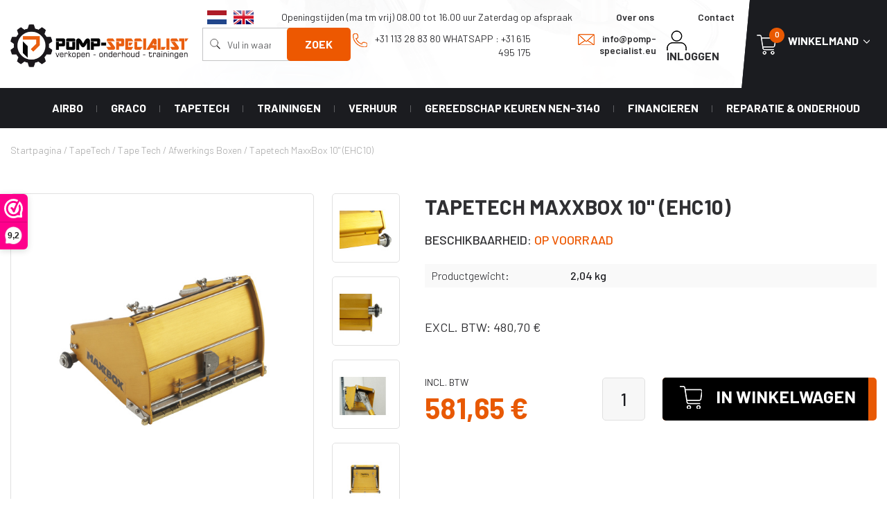

--- FILE ---
content_type: text/html; charset=utf-8
request_url: https://www.pomp-specialist.eu/artikel/tapetech-maxxbox-10-ehc10.html
body_size: 11089
content:
<!-- Global site tag (gtag.js) - Google Analytics -->
<script async src="https://www.googletagmanager.com/gtag/js?id=G-TNXBE6FMTY"></script>
<script>
  window.dataLayer = window.dataLayer || [];
  function gtag(){dataLayer.push(arguments);}
  gtag('js', new Date());

  gtag('config', 'G-TNXBE6FMTY');
</script><!DOCTYPE html>
<html lang="pl">
    <head>   
        <meta charset="UTF-8" />
        <title>Tapetech MaxxBox 10</title>
        <META NAME="robots" CONTENT="index, follow">
        <meta name="description" content="10&quot; Power Assist&reg; MAXXBOX&reg;

PAHC10

Introductie van de nieuwe Power Assist&reg; MAXXBOX&reg; afwerkingsboxen van TapeTech&reg;. Nu kunt u de" />
        <meta name="keywords" content="EHC10" />
        <meta name="author" content="TiO interactive :: e-business solutions - www.tiointeractive.pl"/>
        <meta name="viewport" content="width=device-width,initial-scale=1">
        <meta name="google-site-verification" content="" />
        <meta property="og:title" content="Tapetech MaxxBox 10">
        <meta property="og:type" content="website">
        <meta property="og:url" content="https://www.pomp-specialist.eu/artikel/tapetech-maxxbox-10-ehc10.html">
                    <meta property="og:image" content="https://www.pomp-specialist.eu/foto/produkt_widok/10/0001773.jpeg">
            <meta name="twitter:image:src" content="https://www.pomp-specialist.eu/foto/produkt_widok/10/0001773.jpeg">
                <meta property="og:image:alt" content="Tapetech MaxxBox 10" (EHC10)">        <meta property="og:description" content="10&quot; Power Assist&reg; MAXXBOX&reg;

PAHC10

Introductie van de nieuwe Power Assist&reg; MAXXBOX&reg; afwerkingsboxen van TapeTech&reg;. Nu kunt u de">
        <meta property="og:site_name" content="POMP-SPECIALIST verkopen - onderhound - trainingen">
        <meta name="twitter:title" content="Tapetech MaxxBox 10">
        <meta name="twitter:description" content="10&quot; Power Assist&reg; MAXXBOX&reg;

PAHC10

Introductie van de nieuwe Power Assist&reg; MAXXBOX&reg; afwerkingsboxen van TapeTech&reg;. Nu kunt u de">
        <meta property="business:contact_data:street_address" content="Smithweg 1-33" /> 
        <meta property="business:contact_data:locality" content="HC Goes" /> 
        <meta property="business:contact_data:postal_code" content="4462" /> 
        <meta property="business:contact_data:country_name" content="Netherlands" /> 
        <meta property="place:location:latitude" content="51.48523834335948, 3.8839900256890156" /> 
        <meta property="place:location:longitude" content="3.8839900256890156" /> 
        <meta property="fb:app_id" content="" /> 
        <meta name="DC.Title" content="Tapetech MaxxBox 10">
        <meta name="DC.Type" content="website">
        <meta name="DC.Format" content="text/html">
        <meta name="DC.Description" content="10&quot; Power Assist&reg; MAXXBOX&reg;

PAHC10

Introductie van de nieuwe Power Assist&reg; MAXXBOX&reg; afwerkingsboxen van TapeTech&reg;. Nu kunt u de">
        <meta name="DC.Language" content="pl">
        <meta name="geo.placename" content="HC Goes, Netherlands">
        <meta name="geo.position" content="51.48523834335948;3.8839900256890156">
        <meta name="ICBM" content="51.48523834335948, 3.8839900256890156">
		<meta name="google-site-verification" content="Nlx6gBgjQgLuT0Zco-J8h4WsvMVpfxZ-f2GTZd_UCuU" />
        <base href="https://www.pomp-specialist.eu/szablony/tio_shop/" />
        <link rel="shortcut icon" href="gfx/favicon_specialist.ico" />
        <link rel="apple-touch-icon" href="gfx/apple-touch-icon.png">		
        <link rel="stylesheet" href="/css_all?pliki=/css/style.min&v=5.1" type="text/css" property="stylesheet">
        <script src="js/jquery-2.2.4.min.js"></script>   
        <link rel="preconnect" href="https://fonts.gstatic.com">
        <link href="https://fonts.googleapis.com/css2?family=Barlow:ital,wght@0,300;0,400;0,500;0,600;0,700;1,300;1,400;1,500;1,600;1,700;1,900&display=swap" rel="stylesheet">
        <!--[if IE]>
        <script src="http://html5shiv.googlecode.com/svn/trunk/html5.js"></script>
        <![endif]-->
        
            <script>dataLayer = [{
                                "ecomm_pagetype":"product",
                                "title":"Tapetech MaxxBox 10",
                                "ecomm_prodid":262,
                                "fb_prodid":"262",
                                "produkt_name":"Tapetech MaxxBox 10" (EHC10)",
                                "idCTM":0,
                                "link":"https://www.pomp-specialist.eu/artikel/tapetech-maxxbox-10-ehc10.html",
                                                "price":581.65,
                                "availability":"Out of stock",
                                "brand":"",
                                "image_link":"http://www.pomp-specialist.eu/foto/produkt_big/10/0001773.jpeg",
                                "nameCategory":"Afwerkings Boxen",
                                "new_code":0,
                                "sale_code":0,
                                "promo_code":0,
                                "tree_category":"TapeTech|Tape Tech|Afwerkings Boxen|Tapetech MaxxBox 10" (EHC10)"
                    }]</script>
					
			<!-- Google Tag Manager -->
			<script>(function(w,d,s,l,i){w[l]=w[l]||[];w[l].push({'gtm.start':
			new Date().getTime(),event:'gtm.js'});var f=d.getElementsByTagName(s)[0],
			j=d.createElement(s),dl=l!='dataLayer'?'&l='+l:'';j.async=true;j.src=
			'https://www.googletagmanager.com/gtm.js?id='+i+dl;f.parentNode.insertBefore(j,f);
			})(window,document,'script','dataLayer','GTM-WNVT3CX');</script>
			<!-- End Google Tag Manager -->
			<!-- Google tag (gtag.js) --> 
			<script async src="https://www.googletagmanager.com/gtag/js?id=G-ME5N7QRYYZ"></script> <script> window.dataLayer = window.dataLayer || []; function gtag(){dataLayer.push(arguments);} gtag('js', new Date()); gtag('config', 'G-ME5N7QRYYZ'); </script>
			
			    </head>             
    <body>
		<!-- Google Tag Manager (noscript) -->
		<noscript><iframe src="https://www.googletagmanager.com/ns.html?id=GTM-WNVT3CX"
		height="0" width="0" style="display:none;visibility:hidden"></iframe></noscript>
		<!-- End Google Tag Manager (noscript) -->
		         
		<header >  
			<div class="mcontainer">
				<div class="top">
                    
                    <div class="m_gora">
                                                   <div class="wersje-jezykowe-2">
                                																			<div>
											<a href="http://www.pomp-specialist.eu" title="NL">
												<img src="gfx/lang/l_pl.png" alt="NL" />
											</a>
										</div>
									                                																			<div>
											<a href="http://www.pomp-specialist.eu/en" title="EN">
												<img src="gfx/lang/l_en.png" alt="EN" />
											</a>
										</div>
									                                									                                                            </div>
                                               <ul>
                        <li> Openingstijden  (ma tm vrij) 08.00 tot 16.00 uur   Zaterdag op afspraak</li> 
                                                   <li><a  href="/over-ons.html" title="Over ons" class="trans400">Over ons</a></li>
                                                   <li><a  href="/contact.html" title="Contact" class="trans400">Contact</a></li>
                                                                       </ul> 
                    </div>
                    
					<div class="logo">
						<a href="/" title="">
															<img src="gfx/logo_pomp.png" alt="" />
													</a>
						<h1></h1>
						<button type="button" class="navbar-toggle">
							<span class="icon-bar"></span>
							<span class="icon-bar"></span>
							<span class="icon-bar"></span>
						</button> 
					</div>
					<div class="search-form">
						<form action="/zoeken.html" method="get" id="wyszukiwarka_top">
							<svg enable-background="new 0 0 50 50" version="1.1" viewBox="0 0 50 50" xml:space="preserve" xmlns="http://www.w3.org/2000/svg" xmlns:xlink="http://www.w3.org/1999/xlink"><rect fill="none" height="50" width="50"/><circle cx="21" cy="20" fill="none" r="16" stroke-linecap="round" stroke-miterlimit="10" stroke-width="2"/><line fill="none" stroke-miterlimit="10" stroke-width="4" x1="32.229" x2="45.5" y1="32.229" y2="45.5"/></svg>
							<input class="form-control" type="text" name="szukane" autocomplete="off" id="szuk_top" placeholder="Vul in waar je naar op zoek bent" onkeyup="szukaj_podpowiedz('#szuk_top');" value="">
							<a class="button trans400" href="javascript:$('#wyszukiwarka_top').submit();" title="Zoek">Zoek</a>
						</form> 
						<div class="szukaj_podpowiedz" id="0" style="display: none;"></div>  
					</div>
					<div class="links">
                                           <div class="telefon">
                     <a href="tel:+31 113 28 83 80                                                   Whatsapp :  +31 615 495 175" class="trans400"><img src="gfx/ico_phone_top.png" alt="Bellen" /> +31 113 28 83 80                                                   Whatsapp :  +31 615 495 175</a>
                    </div>
                     <div class="email">
                       <a href="mailto:info@pomp-specialist.eu" class="trans400"><img src="gfx/ico_email_top.png" alt="Mail ons" /> info@pomp-specialist.eu</a>
                    </div>
                     													<a class="trans400" href="javascript:logIn();" title="Log in" rel="nofollow"><img src="gfx/ico_login.png" alt="Log in" /> Inloggen</a>
						                        					</div>
			  </div>
              <div class="basket">        
						<div id="koszyk_box">
							<div class="koszyk">    
    <a href="/winkelmand-1.html" class="zobacz trans400" onmouseover="rozwinKoszyk()" rel="nofollow">
        <span class="no trans400">0</span>
		<span class="basket-name trans400">Winkelmand</span>
    </a> 
             

</div>		        						</div>              
					</div>
			</div>
			<div class="cat-menu">
				<div class="mcontainer">
					<div class="menu">
						<div class="close"></div>
													<div class="li  sub" id="m184">
								<a  href="/airbo.html" title="AIRBO">AIRBO</a><div class="msub submenu-toogle trans400">				<div class="submenu">
		<div class="col">
							<div class="li">
					<a href="/airbo/stofzuigers.html" title="Stofzuigers">Stofzuigers</a>
									</div>
											<div class="li">
					<a href="/airbo/accessoires-aircleaners.html" title="Accessoires Aircleaners">Accessoires Aircleaners</a>
									</div>
											<div class="li">
					<a href="/airbo/aircleaners.html" title="Aircleaners">Aircleaners</a>
									</div>
									</div>
	</div>
</div>							</div>
													<div class="li  sub" id="m2">
								<a  href="/graco.html" title="Graco">Graco</a><div class="msub submenu-toogle trans400">				<div class="submenu cols3">
		<div class="col">
							<div class="li">
					<a href="/accessoires-en-onderdelen/machines.html" title="Machines">Machines</a>
						<div class="submenu">
		<div class="col">
						  	
                <div class="li ">
					<a href="/accessoires-en-onderdelen/machines/powershot.html" title="Powershot" class="kat_200">Powershot</a>
									</div>
                
						  	
                <div class="li ">
					<a href="/accessoires-en-onderdelen/machines/ultra.html" title="Ultra " class="kat_198">Ultra </a>
									</div>
                
						  	
                <div class="li ">
					<a href="/accessoires-en-onderdelen/machines/xt-series.html" title="XT series" class="kat_183">XT series</a>
									</div>
                
						  	
                <div class="li ">
					<a href="/accessoires-en-onderdelen/machines/ultra-handheld-airless.html" title="Ultra Handheld airless" class="kat_123">Ultra Handheld airless</a>
									</div>
                
						  	
                <div class="li ">
					<a href="/accessoires-en-onderdelen/machines/hlvp-airless.html" title="HLVP airless" class="kat_122">HLVP airless</a>
									</div>
                
						  	
                <div class="li ">
					<a href="/accessoires-en-onderdelen/machines/gx-airless.html" title="GX airless" class="kat_121">GX airless</a>
									</div>
                
						  	
                <div class="li ">
					<a href="/accessoires-en-onderdelen/machines/classic-airless.html" title="Classic airless" class="kat_120">Classic airless</a>
									</div>
                
						  	
                <div class="li ">
					<a href="/accessoires-en-onderdelen/machines/st-max-ii-airless.html" title="ST MAX II airless" class="kat_119">ST MAX II airless</a>
									</div>
                
						  	
                <div class="li ">
					<a href="/accessoires-en-onderdelen/machines/ultramax-ii-airless.html" title="ULTRAMAX II airless" class="kat_118">ULTRAMAX II airless</a>
									</div>
                
						  	
                <div class="li ">
					<a href="/accessoires-en-onderdelen/machines/mark-hd-3-in-1.html" title="MARK HD 3-in-1" class="kat_117">MARK HD 3-in-1</a>
									</div>
                
						  	
                <div class="li ">
					<a href="/accessoires-en-onderdelen/machines/powerfill.html" title="Powerfill" class="kat_116">Powerfill</a>
									</div>
                
						  	
                <div class="li ">
					<a href="/accessoires-en-onderdelen/machines/t-max-airless.html" title="T-MAX airless" class="kat_115">T-MAX airless</a>
									</div>
                
						  	
                <div class="li ">
					<a href="/accessoires-en-onderdelen/machines/rtx.html" title="RTX" class="kat_114">RTX</a>
									</div>
                
						  	
                <div class="li ">
					<a href="/accessoires-en-onderdelen/machines/finishpro-ii.html" title="FinishPro II" class="kat_113">FinishPro II</a>
									</div>
                
						  	
                <div class="li ">
					<a href="/accessoires-en-onderdelen/machines/fastfinish.html" title="Fastfinish" class="kat_112">Fastfinish</a>
									</div>
                
						  	
                <div class="li ">
					<a href="/graco-verfspuit.html" title="Graco verfspuit" class="kat_141">Graco verfspuit</a>
									</div>
                
					</div>
	</div>
				</div>
											<div class="li">
					<a href="/graco/spuittips.html" title="Spuittips">Spuittips</a>
						<div class="submenu">
		<div class="col">
						  	
                <div class="li ">
					<a href="/graco/spuittips/graco-rac-x-geel-wide-range-tip.html" title="Graco RAC X geel wide range tip" class="kat_175">Graco RAC X geel wide range tip</a>
									</div>
                
						  	
                <div class="li ">
					<a href="/graco/spuittips/graco-rac-v-ll-tip-(linelazer).html" title="Graco RAC V LL -tip (linelazer)" class="kat_174">Graco RAC V LL -tip (linelazer)</a>
									</div>
                
						  	
                <div class="li ">
					<a href="/graco/spuittips/graco-rac-x-hda-tip.html" title="Graco RAC X HDA tip" class="kat_173">Graco RAC X HDA tip</a>
									</div>
                
						  	
                <div class="li ">
					<a href="/graco/spuittips/graco-rac-x-paa-tip.html" title="Graco RAC X PAA tip" class="kat_167">Graco RAC X PAA tip</a>
									</div>
                
						  	
                <div class="li ">
					<a href="/graco/spuittips/graco-rac-x-lp-tip.html" title="Graco RAC X LP tip" class="kat_166">Graco RAC X LP tip</a>
									</div>
                
						  	
                <div class="li ">
					<a href="/graco/spuittips/graco-rac-x-fflp-tip.html" title="Graco RAC X FFLP tip" class="kat_165">Graco RAC X FFLP tip</a>
									</div>
                
					</div>
	</div>
				</div>
											<div class="li">
					<a href="/graco/onderhoud-en-reparatie.html" title="Onderhoud en Reparatie">Onderhoud en Reparatie</a>
						<div class="submenu">
		<div class="col">
						  	
                <div class="li ">
					<a href="/graco/onderhoud-en-reparatie/onderdelen-mark-hd-3-in-1-.html" title="Onderdelen Mark HD 3-in-1 " class="kat_163">Onderdelen Mark HD 3-in-1 </a>
									</div>
                
						  	
                <div class="li ">
					<a href="/graco/onderhoud-en-reparatie/onderdelen-classic-serie.html" title="Onderdelen Classic serie" class="kat_162">Onderdelen Classic serie</a>
									</div>
                
						  	
                <div class="li ">
					<a href="/graco/onderhoud-reparatie/onderdelen-hvlp-serie.html" title="Onderdelen HVLP serie" class="kat_154">Onderdelen HVLP serie</a>
						<div class="submenu">
		<div class="col">
						  	
                <div class="li ">
					<a href="/graco/onderhoud-reparatie/onderdelen-hvlp-serie/diverse-accesoires.html" title="Diverse accesoires" class="kat_161">Diverse accesoires</a>
									</div>
                
						  	
                <div class="li ">
					<a href="/graco/onderhoud-/-reparatie/onderdelen-hvlp-serie/slangen.html" title="Slangen" class="kat_160">Slangen</a>
									</div>
                
						  	
                <div class="li ">
					<a href="/graco/onderhoud-reparatie/onderdelen-hvlp-serie/bekers-afdichtingen-binnenbekers.html" title="Bekers, afdichtingen &amp; binnenbekers" class="kat_159">Bekers, afdichtingen & binnenbekers</a>
									</div>
                
						  	
                <div class="li ">
					<a href="/graco/onderhoud-/-reparatie/onderdelen-hvlp-serie/filters.html" title="Filters" class="kat_158">Filters</a>
									</div>
                
						  	
                <div class="li ">
					<a href="/graco/onderhoud-/-reparatie/onderdelen-hvlp-serie/spuitnaalden.html" title="Spuitnaalden" class="kat_157">Spuitnaalden</a>
									</div>
                
						  	
                <div class="li ">
					<a href="/graco/onderhoud-/-reparatie/onderdelen-hvlp-serie/pistolen.html" title="Pistolen" class="kat_156">Pistolen</a>
									</div>
                
					</div>
	</div>
				</div>
                
						  	
                <div class="li ">
					<a href="/graco/onderhoud-/-reparatie/pakkingen-o-ringen.html" title="Pakkingen, o-ringen" class="kat_153">Pakkingen, o-ringen</a>
									</div>
                
						  	
                <div class="li ">
					<a href="/graco/onderhoud-/-reparatie/onderdelen-ultra-max-ii-serie.html" title="Onderdelen Ultra MAX II serie" class="kat_152">Onderdelen Ultra MAX II serie</a>
									</div>
                
						  	
                <div class="li ">
					<a href="/graco/onderhoud-/-reparatie/onderdelen-st-max-ii-serie.html" title="Onderdelen ST Max II serie" class="kat_151">Onderdelen ST Max II serie</a>
									</div>
                
						  	
                <div class="li ">
					<a href="/graco/onderhoud-en-reparatie/onderdelen-ultramax-en-quickshot-handheld-serie.html" title="Onderdelen Ultra/Max en Quickshot handheld serie" class="kat_150">Onderdelen Ultra/Max en Quickshot handheld serie</a>
									</div>
                
						  	
                <div class="li ">
					<a href="/graco/onderhoud-/-reparatie/onderdelen-gx-serie.html" title="Onderdelen GX serie" class="kat_149">Onderdelen GX serie</a>
									</div>
                
						  	
                <div class="li ">
					<a href="/graco/onderhoud-/-reparatie/diversen.html" title="Diversen" class="kat_148">Diversen</a>
									</div>
                
						  	
                <div class="li ">
					<a href="/graco/onderhoud-/-reparatie/pistool-reparatiesets.html" title="Pistool Reparatiesets" class="kat_147">Pistool Reparatiesets</a>
									</div>
                
						  	
                <div class="li ">
					<a href="/graco/onderhoud-/-reparatie/pomp-cylinders.html" title="Pomp Cylinders" class="kat_146">Pomp Cylinders</a>
									</div>
                
						  	
                <div class="li ">
					<a href="/graco/onderhoud-/-reparatie/reparatie-set.html" title="Reparatie Set" class="kat_134">Reparatie Set</a>
									</div>
                
						  	
                <div class="li ">
					<a href="/graco/onderhoud-/-reparatie/onderpompen.html" title="Onderpompen" class="kat_132">Onderpompen</a>
									</div>
                
					</div>
	</div>
				</div>
											<div class="li">
					<a href="/accessoires-en-onderdelen/onderdelen.html" title="Onderdelen">Onderdelen</a>
						<div class="submenu">
		<div class="col">
						  	
                <div class="li ">
					<a href="/accessoires-en-onderdelen/onderdelen/filters.html" title="Filters" class="kat_131">Filters</a>
									</div>
                
						  	
                <div class="li ">
					<a href="/accessoires-en-onderdelen/onderdelen/slangen.html" title="Slangen" class="kat_136">Slangen</a>
									</div>
                
						  	
                <div class="li ">
					<a href="/accessoires-en-onderdelen/onderdelen/ultra-handheld-airless.html" title="Ultra Handheld airless" class="kat_135">Ultra Handheld airless</a>
									</div>
                
						  	
                <div class="li ">
					<a href="/accessoires-en-onderdelen/onderdelen/spuitpistolen.html" title="Spuitpistolen" class="kat_133">Spuitpistolen</a>
									</div>
                
					</div>
	</div>
				</div>
											<div class="li">
					<a href="/accessoires-en-onderdelen/accessoires.html" title="Accessoires">Accessoires</a>
						<div class="submenu">
		<div class="col">
						  	
                <div class="li ">
					<a href="/accessoires-en-onderdelen/accessoires/koppelingen---adapters---verloopstukken.html" title="Koppelingen - Adapters - Verloopstukken" class="kat_140">Koppelingen - Adapters - Verloopstukken</a>
									</div>
                
						  	
                <div class="li ">
					<a href="/accessoires-en-onderdelen/accessoires/diversen.html" title="Diversen" class="kat_139">Diversen</a>
									</div>
                
						  	
                <div class="li ">
					<a href="/accessoires-en-onderdelen/accessoires/jetroller.html" title="Jetroller" class="kat_138">Jetroller</a>
									</div>
                
						  	
                <div class="li ">
					<a href="/accessoires-en-onderdelen/accessoires/verlengstukken.html" title="Verlengstukken" class="kat_137">Verlengstukken</a>
									</div>
                
					</div>
	</div>
				</div>
									</div>
	</div>
</div>							</div>
													<div class="li  sub" id="m3">
								<a  href="/tapetech.html" title="TapeTech">TapeTech</a><div class="msub submenu-toogle trans400">				<div class="submenu">
		<div class="col">
							<div class="li">
					<a href="/gereedschapen/tape-tech.html" title="Tape Tech">Tape Tech</a>
						<div class="submenu">
		<div class="col">
						  	
                <div class="li ">
					<a href="/gereedschapen/tape-tech/tapers-(bazooka).html" title="Tapers (Bazooka)" class="kat_68">Tapers (Bazooka)</a>
									</div>
                
						  	
                <div class="li ">
					<a href="/gereedschapen/tape-tech/afwerkings-boxen.html" title="Afwerkings Boxen" class="kat_69">Afwerkings Boxen</a>
									</div>
                
						    
						  	
                <div class="li ">
					<a href="/gereedschapen/tape-tech/handgrepen.html" title="Handgrepen" class="kat_75">Handgrepen</a>
									</div>
                
						  	
                <div class="li ">
					<a href="/gereedschapen/tape-tech/hoek-rollers.html" title="Hoek Rollers" class="kat_73">Hoek Rollers</a>
									</div>
                
						  	
                <div class="li ">
					<a href="/gereedschapen/tape-tech/hoek-applicator.html" title="Hoek Applicator" class="kat_70">Hoek Applicator</a>
									</div>
                
						  	
                <div class="li ">
					<a href="/gereedschapen/tape-tech/vul-pompen.html" title="Vul Pompen" class="kat_71">Vul Pompen</a>
									</div>
                
						  	
                <div class="li ">
					<a href="/gereedschapen/tape-tech/adapters.html" title="Adapters" class="kat_72">Adapters</a>
									</div>
                
						  	
                <div class="li ">
					<a href="/gereedschapen/tape-tech/onderdelen.html" title="Onderdelen" class="kat_176">Onderdelen</a>
						<div class="submenu">
		<div class="col">
						  	
                <div class="li ">
					<a href="/gereedschapen/tape-tech/onderdelen/bazooka-tapers.html" title="Bazooka Tapers" class="kat_179">Bazooka Tapers</a>
									</div>
                
						  	
                <div class="li ">
					<a href="/gereedschapen/tape-tech/onderdelen/afwerk-boxen.html" title="Afwerk Boxen" class="kat_178">Afwerk Boxen</a>
									</div>
                
						  	
                <div class="li ">
					<a href="/gereedschapen/tape-tech/onderdelen/tapetech-muddog-banjo-onderdelen-ban001-tt.html" title="Tapetech MudDog Banjo onderdelen  BAN001-TT" class="kat_177">Tapetech MudDog Banjo onderdelen  BAN001-TT</a>
									</div>
                
					</div>
	</div>
				</div>
                
						  	
                <div class="li ">
					<a href="/gereedschapen/tape-tech/continuous-flow-system.html" title="Continuous flow system" class="kat_103">Continuous flow system</a>
						<div class="submenu">
		<div class="col">
						  	
                <div class="li ">
					<a href="/gereedschapen/tape-tech/continuous-flow-system/accesoires.html" title="Accesoires" class="kat_108">Accesoires</a>
									</div>
                
					</div>
	</div>
				</div>
                
						  	
                <div class="li ">
					<a href="/gereedschapen/tape-tech/reinigen-en-onderhoud.html" title="Reinigen en Onderhoud" class="kat_79">Reinigen en Onderhoud</a>
									</div>
                
						  	
                <div class="li ">
					<a href="/gereedschapen/tape-tech/schroef-en-spijkergat-vullers.html" title="Schroef en spijkergat Vullers" class="kat_74">Schroef en spijkergat Vullers</a>
									</div>
                
					</div>
	</div>
				</div>
									</div>
	</div>
</div>							</div>
													<div class="li " id="m180">
								<a  href="/trainingen.html" title="Trainingen">Trainingen</a>							</div>
													<div class="li  sub" id="m4">
								<a  href="/verhuur.html" title="Verhuur">Verhuur</a><div class="msub submenu-toogle trans400">				<div class="submenu">
		<div class="col">
							<div class="li">
					<a href="/verhuur/graco.html" title="Graco">Graco</a>
									</div>
									</div>
	</div>
</div>							</div>
						                                                                               <div class="li " id="m21">
								<a  href="/gereedschap-keuren-nen-3140.html" title="Gereedschap keuren NEN-3140">Gereedschap keuren NEN-3140</a>
							</div>
                                                       <div class="li " id="m12">
								<a  href="/leasing.html" title="Financieren">Financieren</a>
							</div>
                                                       <div class="li " id="m18">
								<a  href="/reparatie-en-onderhoud.html" title="Reparatie & Onderhoud">Reparatie & Onderhoud</a>
							</div>
                                                  					</div>
				</div>
			</div>
		</header>
        <div id="page"> 
    <div class="mcontainer breads">
        <div class="breadcrumps" itemtype="https://schema.org/BreadcrumbList" itemscope>
            <div class="inline">
								<div itemprop="itemListElement" itemscope itemtype="http://schema.org/ListItem">
					<a itemprop="item" href="/" title="Startpagina" class="main">
						<span itemprop="name">Startpagina</span>
					</a>
					<meta itemprop="position" content="1" />
				</div>
                					
                     / <div itemprop="itemListElement" itemscope itemtype="http://schema.org/ListItem"><a href="/tapetech.html" itemprop="item" title="TapeTech" class="trans400"><span itemprop="name">TapeTech</span></a><meta itemprop="position" content="2" /></div>
                                            					
                     / <div itemprop="itemListElement" itemscope itemtype="http://schema.org/ListItem"><a href="/gereedschapen/tape-tech.html" itemprop="item" title="Tape Tech" class="trans400"><span itemprop="name">Tape Tech</span></a><meta itemprop="position" content="3" /></div>
                                            					
                     / <div itemprop="itemListElement" itemscope itemtype="http://schema.org/ListItem"><a href="/gereedschapen/tape-tech/afwerkings-boxen.html" itemprop="item" title="Afwerkings Boxen" class="trans400"><span itemprop="name">Afwerkings Boxen</span></a><meta itemprop="position" content="4" /></div>
                                            					
                     / <div itemprop="itemListElement" itemscope itemtype="http://schema.org/ListItem"><a href="/artikel/tapetech-maxxbox-10-ehc10.html" itemprop="item" title="Tapetech MaxxBox 10" (EHC10)" class="trans400"><span itemprop="name">Tapetech MaxxBox 10" (EHC10)</span></a><meta itemprop="position" content="5" /></div>                                                 
            </div>
        </div>
    </div>  



        
            <div id='tresc_strony_cont'>
            <div id="product_view" itemscope itemtype="http://schema.org/Product">
	<div class="mcontainer">
		<div class="flex">
			<div id="product_photo">
				<div class="produkt-slider">
																	<div class="main">
							<a href="/foto/produkt_big/10/0001773.jpeg"  title=" Tapetech MaxxBox 10" (EHC10)" data-fancybox="produkt" data-title="Tapetech MaxxBox 10" (EHC10)">
								<img itemprop="image" src="/foto/produkt_widok/10/0001773.jpeg" alt=" Tapetech MaxxBox 10" (EHC10) - zdjęcie główne" data-foto="foto_0">
							</a>
						</div>
																
                    <div class="thumb">   
                                               																																<div class="thumb-item">
										<a href="/foto/produkt_big/10/0001601.jpeg" title=" Tapetech MaxxBox 10" (EHC10)"  data-fancybox="produkt" data-title="Tapetech MaxxBox 10" (EHC10)">
											<img src="/foto/produkt_mini/10/0001601.jpeg" alt=" Tapetech MaxxBox 10" (EHC10)  - zdjęcie duże 1" data-foto="foto_1" class="img-responsive"/></a> 
										</a>
									</div>
																																																					<div class="thumb-item">
										<a href="/foto/produkt_big/10/0001603.jpeg" title=" Tapetech MaxxBox 10" (EHC10)"  data-fancybox="produkt" data-title="Tapetech MaxxBox 10" (EHC10)">
											<img src="/foto/produkt_mini/10/0001603.jpeg" alt=" Tapetech MaxxBox 10" (EHC10)  - zdjęcie duże 2" data-foto="foto_2" class="img-responsive"/></a> 
										</a>
									</div>
																																																					<div class="thumb-item">
										<a href="/foto/produkt_big/10/0001605.jpeg" title=" Tapetech MaxxBox 10" (EHC10)"  data-fancybox="produkt" data-title="Tapetech MaxxBox 10" (EHC10)">
											<img src="/foto/produkt_mini/10/0001605.jpeg" alt=" Tapetech MaxxBox 10" (EHC10)  - zdjęcie duże 3" data-foto="foto_3" class="img-responsive"/></a> 
										</a>
									</div>
																																																					<div class="thumb-item">
										<a href="/foto/produkt_big/10/0001777.jpeg" title=" Tapetech MaxxBox 10" (EHC10)"  data-fancybox="produkt" data-title="Tapetech MaxxBox 10" (EHC10)">
											<img src="/foto/produkt_mini/10/0001777.jpeg" alt=" Tapetech MaxxBox 10" (EHC10)  - zdjęcie duże 4" data-foto="foto_4" class="img-responsive"/></a> 
										</a>
									</div>
																																																					<div class="thumb-item">
										<a href="/foto/produkt_big/10/0001775.jpeg" title=" Tapetech MaxxBox 10" (EHC10)"  data-fancybox="produkt" data-title="Tapetech MaxxBox 10" (EHC10)">
											<img src="/foto/produkt_mini/10/0001775.jpeg" alt=" Tapetech MaxxBox 10" (EHC10)  - zdjęcie duże 5" data-foto="foto_5" class="img-responsive"/></a> 
										</a>
									</div>
																					                         
                                                  
                            <div class="thumb-item">
								<a href="https://www.youtube.com/watch?v=-lDjZZjlsq0" title="https://www.youtube.com/watch?v=-lDjZZjlsq0"  data-fancybox="produkt" data-title="Tapetech MaxxBox 10" (EHC10)">
									<img src="http://img.youtube.com/vi/-lDjZZjlsq0/1.jpg" alt="https://www.youtube.com/watch?v=-lDjZZjlsq0  - video" data-foto="foto_video" class="img-responsive"/></a> 
								</a>
						    </div>
                            
                                              </div>  
                        
					 
				</div>
				
				<script>
					$(document).ready(function() {
						$('[data-fancybox="produkt"]').fancybox({
                        
                        });
					});
				</script>
				
			</div> 
			<div class="product-info">
                           
            
            
			  <h1 itemprop="name">Tapetech MaxxBox 10" (EHC10)</h1>
              
                               
               <h3>Beschikbaarheid: <span>Op voorraad</span></h3>
                           
			  <meta itemprop="category" content="Afwerkings Boxen" />
			  <meta itemprop="brand" content="" />
              
               
			     
					<div class="box-parametry">
					                         <div class="cecha">
								<p class="l">Productgewicht:</p>
								<p class="r"><span>2,04 kg</span></p>
						</div>
                      
                                             
					</div>
													<div class="product-order" itemprop="offers" itemscope itemtype="http://schema.org/Offer">
				    <div class="price_netto">
                       Excl. BTW:  480,70 &euro;
                    </div>
										
                    <div class="produkt_koszyk">
                        <div class="cena">   
                            <p>Incl. BTW</p>   
                            <span>581,65 &euro;</span>
                            <meta itemprop="price" content="581.65" />
                            <meta itemprop="priceCurrency" content="EUR" />
                            
                                                           
                        </div>   
                        						    <div class="prod_ilosc">
								<input type="hidden" name="krotnosc" value="1" class="krotnosc produkt_krotnosc_262">
								<input class='produkt_ilosc_262' type='text' name='ilosc' value='1' />
							</div>  
                           	<a href="javascript:doKoszyka(262, 1);" class="trans400 do_koszyka" id="262" title="In winkelwagen" rel="nofollow"><span class="trans400"><img src="gfx/btn_do_koszyka_produk.png" alt="In winkelwagen">In winkelwagen</span></a> 
                                            </div>
				</div>
						   </div>
	   </div>
		   <div class="product-desc" itemprop="description">
               
<ul class="nav nav-tabs" role="tablist">
    <li class="active"><a href="#opis" role="tab" data-toggle="tab">Productomschrijving</a></li>        </ul>

<div class="container-fluid">
  <div class="tab-content">
    <div id="opis" role="tabpanel" class="tab-pane fade in active">
      <h2 helvetica="" lucida="" neue="" style="list-style: none; margin: 0px; padding: 0px; border: 0px; font-size: 17px; color: rgb(70, 70, 70); font-family: helveticaneue-light, "><font style="vertical-align: inherit;"><font style="vertical-align: inherit;"><font style="vertical-align: inherit;"><font style="vertical-align: inherit;"><font style="vertical-align: inherit;"><font style="vertical-align: inherit;"><font style="vertical-align: inherit;"><font style="vertical-align: inherit;"><font style="vertical-align: inherit;"><font style="vertical-align: inherit;"><font style="vertical-align: inherit;"><font style="vertical-align: inherit;"><font style="vertical-align: inherit;"><font style="vertical-align: inherit;"><font style="vertical-align: inherit;"><font style="vertical-align: inherit;"><font style="vertical-align: inherit;"><font style="vertical-align: inherit;"><font style="vertical-align: inherit;"><font style="vertical-align: inherit;"><font style="vertical-align: inherit;"><font style="vertical-align: inherit;">10&quot; Power Assist&reg; MAXXBOX&reg;</font></font></font></font></font></font></font></font></font></font></font></font></font></font></font></font></font></font></font></font></font></font></h2>

<h2 font-weight:="" helvetica="" lucida="" neue="" style="list-style: none; margin: 0px; padding: 0px; border: 0px; font-size: 12px; color: rgb(70, 70, 70); font-family: helveticaneue-light, "><font style="vertical-align: inherit;"><font style="vertical-align: inherit;"><font style="vertical-align: inherit;"><font style="vertical-align: inherit;"><font style="vertical-align: inherit;"><font style="vertical-align: inherit;"><font style="vertical-align: inherit;"><font style="vertical-align: inherit;"><font style="vertical-align: inherit;"><font style="vertical-align: inherit;"><font style="vertical-align: inherit;"><font style="vertical-align: inherit;"><font style="vertical-align: inherit;"><font style="vertical-align: inherit;"><font style="vertical-align: inherit;"><font style="vertical-align: inherit;"><font style="vertical-align: inherit;"><font style="vertical-align: inherit;"><font style="vertical-align: inherit;"><font style="vertical-align: inherit;"><font style="vertical-align: inherit;"><font style="vertical-align: inherit;">PAHC10</font></font></font></font></font></font></font></font></font></font></font></font></font></font></font></font></font></font></font></font></font></font></h2>

<p helvetica="" lucida="" neue="" style="font-size: 12px; line-height: 16px; color: rgb(70, 70, 70); font-family: helveticaneue-light, "><font style="vertical-align: inherit;"><font style="vertical-align: inherit;"><font style="vertical-align: inherit;"><font style="vertical-align: inherit;"><font style="vertical-align: inherit;"><font style="vertical-align: inherit;"><font style="vertical-align: inherit;"><font style="vertical-align: inherit;"><font style="vertical-align: inherit;"><font style="vertical-align: inherit;"><font style="vertical-align: inherit;"><font style="vertical-align: inherit;"><font style="vertical-align: inherit;"><font style="vertical-align: inherit;">Introductie van de nieuwe Power Assist&reg; MAXXBOX&reg; afwerkingsboxen van TapeTech&reg;. </font></font></font></font></font></font></font></font></font></font></font></font></font><font style="vertical-align: inherit;"><font style="vertical-align: inherit;"><font style="vertical-align: inherit;"><font style="vertical-align: inherit;"><font style="vertical-align: inherit;"><font style="vertical-align: inherit;"><font style="vertical-align: inherit;"><font style="vertical-align: inherit;"><font style="vertical-align: inherit;"><font style="vertical-align: inherit;"><font style="vertical-align: inherit;"><font style="vertical-align: inherit;"><font style="vertical-align: inherit;">Nu kunt u de extra capaciteit hebben die u nodig heeft met de kracht van de inspanning die nodig is voor andere afwerkdozen met hoge capaciteit. </font></font></font></font></font></font></font></font></font></font></font></font></font><font style="vertical-align: inherit;"><font style="vertical-align: inherit;"><font style="vertical-align: inherit;"><font style="vertical-align: inherit;"><font style="vertical-align: inherit;"><font style="vertical-align: inherit;"><font style="vertical-align: inherit;"><font style="vertical-align: inherit;"><font style="vertical-align: inherit;"><font style="vertical-align: inherit;"><font style="vertical-align: inherit;"><font style="vertical-align: inherit;"><font style="vertical-align: inherit;">Met standaard standaard ontwerp dat verleden bij de bruikbare capaciteit van de toepassing, zal de Power Assist&reg; MAXXBOX&reg; zeker de industrie voor afwerking! </font></font></font></font></font></font></font></font></font></font></font></font></font><font style="vertical-align: inherit;"><font style="vertical-align: inherit;"><font style="vertical-align: inherit;"><font style="vertical-align: inherit;"><font style="vertical-align: inherit;"><font style="vertical-align: inherit;"><font style="vertical-align: inherit;"><font style="vertical-align: inherit;"><font style="vertical-align: inherit;"><font style="vertical-align: inherit;"><font style="vertical-align: inherit;"><font style="vertical-align: inherit;"><font style="vertical-align: inherit;">Deze dozijn werken met alle TapeTech afwerkingshandvatten, inclusief de 8000TT-PA Wizard&reg; handgreep voor Power Assist&reg; dosis. </font></font></font></font></font></font></font></font></font></font></font></font></font><font style="vertical-align: inherit;"><font style="vertical-align: inherit;"><font style="vertical-align: inherit;"><font style="vertical-align: inherit;"><font style="vertical-align: inherit;"><font style="vertical-align: inherit;"><font style="vertical-align: inherit;"><font style="vertical-align: inherit;"><font style="vertical-align: inherit;"><font style="vertical-align: inherit;"><font style="vertical-align: inherit;"><font style="vertical-align: inherit;"><font style="vertical-align: inherit;">Met een bruikbare hoeveelheid massa in het assortiment met minder dan 10%, heeft de TapeTech Power Assist de juiste hoeveelheid massa om te houden zonder uit te putten. </font></font></font></font></font></font></font></font></font></font></font></font></font><font style="vertical-align: inherit;"><font style="vertical-align: inherit;"><font style="vertical-align: inherit;"><font style="vertical-align: inherit;"><font style="vertical-align: inherit;"><font style="vertical-align: inherit;"><font style="vertical-align: inherit;"><font style="vertical-align: inherit;"><font style="vertical-align: inherit;"><font style="vertical-align: inherit;"><font style="vertical-align: inherit;"><font style="vertical-align: inherit;"><font style="vertical-align: inherit;">De Power Assist&reg;-serie is voorzien van het beroemde EasyClean&reg;-ontwerp van TapeTech.</font></font></font></font></font></font></font></font></font></font></font></font></font><font style="vertical-align: inherit;"><font style="vertical-align: inherit;"><font style="vertical-align: inherit;"><font style="vertical-align: inherit;"><font style="vertical-align: inherit;"><font style="vertical-align: inherit;"><font style="vertical-align: inherit;"><font style="vertical-align: inherit;"><font style="vertical-align: inherit;"><font style="vertical-align: inherit;"><font style="vertical-align: inherit;"><font style="vertical-align: inherit;"><font style="vertical-align: inherit;">Met de verstelbare kroon kan de gebruiker eenvoudig de hoeveelheid massa aanpassen die over de tape op de gipsplaat wordt. </font></font></font></font></font></font></font></font></font></font></font></font></font><font style="vertical-align: inherit;"><font style="vertical-align: inherit;"><font style="vertical-align: inherit;"><font style="vertical-align: inherit;"><font style="vertical-align: inherit;"><font style="vertical-align: inherit;"><font style="vertical-align: inherit;"><font style="vertical-align: inherit;"><font style="vertical-align: inherit;"><font style="vertical-align: inherit;"><font style="vertical-align: inherit;"><font style="vertical-align: inherit;"><font style="vertical-align: inherit;">Dit is erg handig wanneer u van de eerste inbeddingslaag naar de tweede of derde afwerklaag gaat. </font></font></font></font></font></font></font></font></font></font></font></font></font><font style="vertical-align: inherit;"><font style="vertical-align: inherit;"><font style="vertical-align: inherit;"><font style="vertical-align: inherit;"><font style="vertical-align: inherit;"><font style="vertical-align: inherit;"><font style="vertical-align: inherit;"><font style="vertical-align: inherit;"><font style="vertical-align: inherit;"><font style="vertical-align: inherit;"><font style="vertical-align: inherit;"><font style="vertical-align: inherit;"><font style="vertical-align: inherit;">De scharnierende hulp om te activeren wanneer de gipsplaat van de gipsplaat aan de ene kant van de voeg is dan de andere kant van de voeg. </font></font></font></font></font></font></font></font></font></font></font></font></font><font style="vertical-align: inherit;"><font style="vertical-align: inherit;"><font style="vertical-align: inherit;"><font style="vertical-align: inherit;"><font style="vertical-align: inherit;"><font style="vertical-align: inherit;"><font style="vertical-align: inherit;"><font style="vertical-align: inherit;"><font style="vertical-align: inherit;"><font style="vertical-align: inherit;"><font style="vertical-align: inherit;"><font style="vertical-align: inherit;"><font style="vertical-align: inherit;">Met de nieuwe EasyRoll&reg; alle soorten buitenhoekprofielen publicatie afwerken, tot twee keer sneller dan met de hand. </font></font></font></font></font></font></font></font></font></font></font></font></font><font style="vertical-align: inherit;"><font style="vertical-align: inherit;"><font style="vertical-align: inherit;"><font style="vertical-align: inherit;"><font style="vertical-align: inherit;"><font style="vertical-align: inherit;"><font style="vertical-align: inherit;"><font style="vertical-align: inherit;"><font style="vertical-align: inherit;"><font style="vertical-align: inherit;"><font style="vertical-align: inherit;"><font style="vertical-align: inherit;"><font style="vertical-align: inherit;">EasyRoll&reg;-wielen werken met alle soorten buitenhoekkralen, inclusief metaal, papier, vinyl en bullnose. </font></font></font></font></font></font></font></font></font></font></font></font></font><font style="vertical-align: inherit;"><font style="vertical-align: inherit;"><font style="vertical-align: inherit;"><font style="vertical-align: inherit;"><font style="vertical-align: inherit;"><font style="vertical-align: inherit;"><font style="vertical-align: inherit;"><font style="vertical-align: inherit;"><font style="vertical-align: inherit;"><font style="vertical-align: inherit;"><font style="vertical-align: inherit;"><font style="vertical-align: inherit;"><font style="vertical-align: inherit;">EasyRoll&reg;-wielen bieden een schouder om de afwerkdoos langs de hoekhiel te geleiden zonder aftermarket-bevestigingen van schade aan de as.</font></font></font></font></font></font></font></font></font></font></font></font></font><font style="vertical-align: inherit;"><font style="vertical-align: inherit;"><font style="vertical-align: inherit;"><font style="vertical-align: inherit;"><font style="vertical-align: inherit;"><font style="vertical-align: inherit;"><font style="vertical-align: inherit;"><font style="vertical-align: inherit;"><font style="vertical-align: inherit;"><font style="vertical-align: inherit;"><font style="vertical-align: inherit;"><font style="vertical-align: inherit;"><font style="vertical-align: inherit;"><font style="vertical-align: inherit;"><font style="vertical-align: inherit;">De schouder van de EasyRoll&reg;-wielen is meer dan drie keer breder dan after-market-producten, het resultaat is de afwerkingsdoos op de hoekhiel om te plaatsen en te houden. </font></font></font></font></font></font></font></font></font></font></font></font></font></font></font><font style="vertical-align: inherit;"><font style="vertical-align: inherit;"><font style="vertical-align: inherit;"><font style="vertical-align: inherit;"><font style="vertical-align: inherit;"><font style="vertical-align: inherit;"><font style="vertical-align: inherit;"><font style="vertical-align: inherit;"><font style="vertical-align: inherit;"><font style="vertical-align: inherit;"><font style="vertical-align: inherit;"><font style="vertical-align: inherit;"><font style="vertical-align: inherit;"><font style="vertical-align: inherit;"><font style="vertical-align: inherit;">En EasyRo-wielen zijn zo ontworpen dat ze perfect zijn uitgelijnd met het afwerkblad, waardoor het niet mogelijk is om de afwerkbak te kantelen om gewone aftermarket-wielsystemen te verwarren. </font></font></font></font></font></font></font></font></font></font></font></font></font></font></font><font style="vertical-align: inherit;"><font style="vertical-align: inherit;"><font style="vertical-align: inherit;"><font style="vertical-align: inherit;"><font style="vertical-align: inherit;"><font style="vertical-align: inherit;"><font style="vertical-align: inherit;"><font style="vertical-align: inherit;"><font style="vertical-align: inherit;"><font style="vertical-align: inherit;"><font style="vertical-align: inherit;"><font style="vertical-align: inherit;"><font style="vertical-align: inherit;"><font style="vertical-align: inherit;"><font style="vertical-align: inherit;">EasyRoll&reg;-wielen hebben geen invloed op de afwerkdoos op standaard vlakke verbindingen. </font></font></font></font></font></font></font></font></font></font></font></font></font></font></font><font style="vertical-align: inherit;"><font style="vertical-align: inherit;"><font style="vertical-align: inherit;"><font style="vertical-align: inherit;"><font style="vertical-align: inherit;"><font style="vertical-align: inherit;"><font style="vertical-align: inherit;"><font style="vertical-align: inherit;"><font style="vertical-align: inherit;"><font style="vertical-align: inherit;"><font style="vertical-align: inherit;"><font style="vertical-align: inherit;"><font style="vertical-align: inherit;"><font style="vertical-align: inherit;"><font style="vertical-align: inherit;">Alle TapeTech-afwerkingsdozen zijn voorzien van EasyRoll&reg;-wielen voor het afwerken van buitenhoekprofielen. </font></font></font></font></font></font></font></font></font></font></font></font></font></font></font><font style="vertical-align: inherit;"><font style="vertical-align: inherit;"><font style="vertical-align: inherit;"><font style="vertical-align: inherit;"><font style="vertical-align: inherit;"><font style="vertical-align: inherit;"><font style="vertical-align: inherit;"><font style="vertical-align: inherit;"><font style="vertical-align: inherit;"><font style="vertical-align: inherit;"><font style="vertical-align: inherit;"><font style="vertical-align: inherit;"><font style="vertical-align: inherit;"><font style="vertical-align: inherit;"><font style="vertical-align: inherit;">EasyRoll&reg;-wielen hebben geen invloed op de afwerkdoos op standaard vlakke verbindingen. </font></font></font></font></font></font></font></font></font></font></font></font></font></font></font><font style="vertical-align: inherit;"><font style="vertical-align: inherit;"><font style="vertical-align: inherit;"><font style="vertical-align: inherit;"><font style="vertical-align: inherit;"><font style="vertical-align: inherit;"><font style="vertical-align: inherit;"><font style="vertical-align: inherit;"><font style="vertical-align: inherit;"><font style="vertical-align: inherit;"><font style="vertical-align: inherit;"><font style="vertical-align: inherit;"><font style="vertical-align: inherit;"><font style="vertical-align: inherit;"><font style="vertical-align: inherit;">Alle TapeTech-afwerkingsdozen zijn voorzien van EasyRoll&reg;-wielen voor het afwerken van buitenhoekprofielen.</font></font></font></font></font></font></font></font></font></font></font></font></font></font></font><font style="vertical-align: inherit;"><font style="vertical-align: inherit;"><font style="vertical-align: inherit;"><font style="vertical-align: inherit;"><font style="vertical-align: inherit;"><font style="vertical-align: inherit;"><font style="vertical-align: inherit;"><font style="vertical-align: inherit;"><font style="vertical-align: inherit;"><font style="vertical-align: inherit;"><font style="vertical-align: inherit;"><font style="vertical-align: inherit;"><font style="vertical-align: inherit;"><font style="vertical-align: inherit;"><font style="vertical-align: inherit;">EasyRoll&reg;-wielen hebben geen invloed op de afwerkdoos op standaard vlakke verbindingen. </font></font></font></font></font></font></font></font></font></font></font></font></font></font></font><font style="vertical-align: inherit;"><font style="vertical-align: inherit;"><font style="vertical-align: inherit;"><font style="vertical-align: inherit;"><font style="vertical-align: inherit;"><font style="vertical-align: inherit;"><font style="vertical-align: inherit;"><font style="vertical-align: inherit;"><font style="vertical-align: inherit;"><font style="vertical-align: inherit;"><font style="vertical-align: inherit;"><font style="vertical-align: inherit;"><font style="vertical-align: inherit;"><font style="vertical-align: inherit;"><font style="vertical-align: inherit;">Alle TapeTech-afwerkingsdozen zijn voorzien van EasyRoll&reg;-wielen voor het afwerken van buitenhoekprofielen.</font></font></font></font></font></font></font></font></font></font></font></font></font></font></font></font></p>

<ul class="list" helvetica="" lucida="" neue="" style="list-style: none; margin: 0px; padding: 0px; border: 0px; color: rgb(70, 70, 70); font-family: helveticaneue-light, ">
	<li style="list-style: disc; margin: 0px 5px 0px 12px; padding: 0px; border: 0px; float: left; font-size: 12px;"><font style="vertical-align: inherit;"><font style="vertical-align: inherit;"><font style="vertical-align: inherit;"><font style="vertical-align: inherit;"><font style="vertical-align: inherit;"><font style="vertical-align: inherit;"><font style="vertical-align: inherit;"><font style="vertical-align: inherit;"><font style="vertical-align: inherit;"><font style="vertical-align: inherit;"><font style="vertical-align: inherit;"><font style="vertical-align: inherit;"><font style="vertical-align: inherit;"><font style="vertical-align: inherit;"><font style="vertical-align: inherit;"><font style="vertical-align: inherit;">Breng een laagmassa aan om tape in de bedden te bewegen, stootvoegen en vloeren te voegen op muren en plafonds</font></font></font></font></font></font></font></font></font></font></font></font></font></font></font></font></li>
	<li style="list-style: disc; margin: 0px 5px 0px 12px; padding: 0px; border: 0px; float: left; font-size: 12px;"><font style="vertical-align: inherit;"><font style="vertical-align: inherit;"><font style="vertical-align: inherit;"><font style="vertical-align: inherit;"><font style="vertical-align: inherit;"><font style="vertical-align: inherit;"><font style="vertical-align: inherit;"><font style="vertical-align: inherit;"><font style="vertical-align: inherit;"><font style="vertical-align: inherit;"><font style="vertical-align: inherit;"><font style="vertical-align: inherit;"><font style="vertical-align: inherit;"><font style="vertical-align: inherit;"><font style="vertical-align: inherit;"><font style="vertical-align: inherit;">Voor het afwerken van stootvoegen en plafonds voegen op wanden en plafonds</font></font></font></font></font></font></font></font></font></font></font></font></font></font></font></font></li>
	<li style="list-style: disc; margin: 0px 5px 0px 12px; padding: 0px; border: 0px; float: left; font-size: 12px;"><font style="vertical-align: inherit;"><font style="vertical-align: inherit;"><font style="vertical-align: inherit;"><font style="vertical-align: inherit;"><font style="vertical-align: inherit;"><font style="vertical-align: inherit;"><font style="vertical-align: inherit;"><font style="vertical-align: inherit;"><font style="vertical-align: inherit;"><font style="vertical-align: inherit;"><font style="vertical-align: inherit;"><font style="vertical-align: inherit;"><font style="vertical-align: inherit;"><font style="vertical-align: inherit;"><font style="vertical-align: inherit;"><font style="vertical-align: inherit;">Veren randen van stootvoegen en platte gewrichten</font></font></font></font></font></font></font></font></font></font></font></font></font></font></font></font></li>
	<li style="list-style: disc; margin: 0px 5px 0px 12px; padding: 0px; border: 0px; float: left; font-size: 12px;"><font style="vertical-align: inherit;"><font style="vertical-align: inherit;"><font style="vertical-align: inherit;"><font style="vertical-align: inherit;"><font style="vertical-align: inherit;"><font style="vertical-align: inherit;"><font style="vertical-align: inherit;"><font style="vertical-align: inherit;"><font style="vertical-align: inherit;"><font style="vertical-align: inherit;"><font style="vertical-align: inherit;"><font style="vertical-align: inherit;"><font style="vertical-align: inherit;"><font style="vertical-align: inherit;"><font style="vertical-align: inherit;"><font style="vertical-align: inherit;">EasyFinish&reg; Gebogen handgrepen met Power Assist&reg;-mechanisme om te activeren</font></font></font></font></font></font></font></font></font></font></font></font></font></font></font></font></li>
</ul>

    </div>
    
    
  </div>
</div>


          		
		   </div>         
                      <div class="produkty products-powiazane">     
				<div class="produkt_produkty inne">
					<h3 class="nag"><span>&nbsp;</span>Door ons aanbevolen<span>&nbsp;</span></h3>
                    
                   <div id="home_products">
                        <div class="promo_small promo_small2">  
                                                                	<article class="product_item_247 produkt_item produkt_box" itemprop="itemListElement" itemscope itemtype="http://schema.org/Product">  
		<div class="inside">		
                	<figure>
						<a href="/artikel/tapetech-extender-handle-tapetech-88tte.html" title="Tapetech Extender Handle Tapetech (88TTE)" class="trans400">
							<img itemprop="image" src="/foto/produkt_lista/9/873876000739-tapetechxtenderflatboxhandle88tte-001.jpg" alt="Tapetech Extender Handle Tapetech (88TTE)" class="trans400 img-responsive" />
						</a>
												   <div class="ico-procent">
							  -25<span>%</span>
						   </div>
																		  <div class="leverbaar"><span>Direct leverbaar</span></div>
											</figure>
					<div class="info">
						<h2><a class="trans400" href="/artikel/tapetech-extender-handle-tapetech-88tte.html" title="Tapetech Extender Handle Tapetech (88TTE)" itemprop="url"><span itemprop="name">Tapetech Extender Handle Tapetech (88TTE)</span></a></h2>
													<div class="price"> 
							<p class="cena" itemprop="offers" itemscope itemtype="http://schema.org/Offer">
								342,15&nbsp;&euro;<br /><span class="btw">Excl. BTW</span>
								<meta itemprop="priceCurrency" content="EUR" />
								<meta itemprop="price" content="414.00" />
							</p>
						   <p class="cena_promo"><del>456,20 &euro;</del><br /><span class="btw">Excl. BTW</span></p>    
						</div>
											</div>
											<div class="basket">
							<div class="prod_ilosc">
								<input type="hidden" name="krotnosc" value="1" class="krotnosc produkt_krotnosc_247">
								<input class='produkt_ilosc_247' type='hidden' name='ilosc' value='1' />
							</div>
														<a href="javascript:doKoszyka(247, 1);" class="do_koszyka trans400" data-id="247" title="In winkelwagen"><span class="trans400"><img src="gfx/btn_do_koszyka.png" alt="In winkelwagen" />In winkelwagen</span></a>
						    						</div>
					        </div>            
	</article>                                                                	<article class="product_item_248 produkt_item produkt_box" itemprop="itemListElement" itemscope itemtype="http://schema.org/Product">  
		<div class="inside">		
                	<figure>
						<a href="/artikel/tapetech-filler-90t.html" title="Tapetech Filler (90T)" class="trans400">
							<img itemprop="image" src="/foto/produkt_lista/9/0000203.jpg" alt="Tapetech Filler (90T)" class="trans400 img-responsive" />
						</a>
																	</figure>
					<div class="info">
						<h2><a class="trans400" href="/artikel/tapetech-filler-90t.html" title="Tapetech Filler (90T)" itemprop="url"><span itemprop="name">Tapetech Filler (90T)</span></a></h2>
													<div class="price"> 
							<p class="cena" itemprop="offers" itemscope itemtype="http://schema.org/Offer">
								74,38&nbsp;&euro;<br /><span class="btw">Excl. BTW</span>
								<meta itemprop="priceCurrency" content="EUR" />
								<meta itemprop="price" content="90.00" />
							</p>
						   <p class="cena_promo">&nbsp;</p>    
						</div>
											</div>
											<div class="basket">
							<div class="prod_ilosc">
								<input type="hidden" name="krotnosc" value="1" class="krotnosc produkt_krotnosc_248">
								<input class='produkt_ilosc_248' type='hidden' name='ilosc' value='1' />
							</div>
														<a href="javascript:doKoszyka(248, 1);" class="do_koszyka trans400" data-id="248" title="In winkelwagen"><span class="trans400"><img src="gfx/btn_do_koszyka.png" alt="In winkelwagen" />In winkelwagen</span></a>
						    						</div>
					        </div>            
	</article>                                                                	<article class="product_item_164 produkt_item produkt_box" itemprop="itemListElement" itemscope itemtype="http://schema.org/Product">  
		<div class="inside">		
                	<figure>
						<a href="/artikel/tapetech-easyclean-vulpomp-76tt.html" title="TapeTech EasyClean Vulpomp (76TT)" class="trans400">
							<img itemprop="image" src="/foto/produkt_lista/7/0001176.jpeg" alt="TapeTech EasyClean Vulpomp (76TT)" class="trans400 img-responsive" />
						</a>
																	</figure>
					<div class="info">
						<h2><a class="trans400" href="/artikel/tapetech-easyclean-vulpomp-76tt.html" title="TapeTech EasyClean Vulpomp (76TT)" itemprop="url"><span itemprop="name">TapeTech EasyClean Vulpomp (76TT)</span></a></h2>
												</div>
					        </div>            
	</article>                                                    </div>
                   </div> 
				</div>
			</div>  
          
	</div>
</div>  
        </div>
           
</div> 

<div class="mcontainer">
  
</div>


        <footer>  
       <div class="foot_gray">
          <div class="mcontainer"> 
          <div class="row">
               <div class="col-sm-4">
                  <div class="adress">
                      <div class="line">
                         <div class="ico">
                           <img src="gfx/s_ico_adress.png" alt="Smithweg 1-33 4462 HC, Goes Nederland" />
                         </div>
                         <div class="txt">
                            <h3>Onze vestiging</h3>
                             <p>Smithweg 1-33</p>
                             <p>4462 HC, Goes</p>
                             <p>Nederland</p>
                         </div>
                      </div>
                      <div class="line">
                         <div class="ico">
                           <img src="gfx/s_ico_tel.png" alt="+31 113 28 83 80                                                   Whatsapp :  +31 615 495 175" />
                         </div>
                         <div class="txt">
                            <h3>Bellen</h3>
                             <p><a href="tel:+31 113 28 83 80                                                   Whatsapp :  +31 615 495 175" class="trans400">+31 113 28 83 80                                                   Whatsapp :  +31 615 495 175</a></p>
                         </div>
                      </div>
                        <div class="line">
                         <div class="ico">
                           <img src="gfx/s_ico_mail.png" alt="info@pomp-specialist.eu" />
                         </div>
                         <div class="txt">
                            <h3>Mail ons</h3>
                             <p><a href="mailto:info@pomp-specialist.eu" class="trans400">info@pomp-specialist.eu</a></p>
                         </div>
                      </div>
                  </div>
                  <div class="newsletter">
                <div class="box">
                    <h3>Nieuwsbrief</h3>
                    <div class="clear"></div>
                    <form id="newsletter" action="/" method="post">
                        <input type="text" name="mail" value="" id="newsletter_mail" placeholder="Geef je e-mailadres op">
                        <a class="btn trans400" href="javascript:Newsletter_kom($('#newsletter_mail').val());" title="Aanmelden" rel="nofollow"><span>Aanmelden</span></a>
                        <div class="alert-box"></div>
                    </form>
                    <p>Schrijf je in! Om Informatie over onze speciale aanbiedingen te ontvangen.</p>
                </div>
            </div>
               </div>
               <div class="col-sm-4 text-center">
                                        <ul class="m_stopka_big">
                                                        <li><a href="/over-ons.html" title="Over ons" class="trans400">Over ons</a></i>
                                                        <li><a href="/actualiteiten.html" title="Actualiteiten" class="trans400">Actualiteiten</a></i>
                                                        <li><a href="/contact.html" title="Contact" class="trans400">Contact</a></i>
                                             </ul>
                                      
                   <div class="social">
                        <p>U vindt ons ook</p>
                   
                       
                       <div class="box">
                          <a href="https://www.instagram.com/pompspecialist/" target="_blank"><img src="gfx/stopka_instagram.png" alt="Instagram" /></a>
                          <div class="zebatka trans400"></div>
                       </div>
                       
                        
                       <div class="box">
                          <a href="https://www.facebook.com/pompspecialist" target="_blank"><img src="gfx/stopka_facebook.png" alt="Facebook" /></a>
                          <div class="zebatka trans400"></div>
                       </div>
                         
                       
                       <div class="box">
                          <a href="https://www.linkedin.com/company/76770479/admin/" target="_blank"><img src="gfx/stopka_linkedin.png" alt="Linkedin" /></a>
                          <div class="zebatka trans400"></div>
                       </div>
                       
                       
                       <div class="box">
                          <a href="https://www.youtube.com/channel/UC5-CCpt4RJwH7ZmsWW57MIQ" target="_blank"><img src="gfx/stopka_youtube.png" alt="Youtube" /></a>
                          <div class="zebatka trans400"></div>
                       </div>
                       
                   </div>
               </div>
               <div class="col-sm-4">
                  <div class="row">
                      <div class="col-xs-6">
                        <h3>Klantenzone</h3>
                                                   <ul class="m_stopka"> 
                                                            <li><a href="/Prijsgids.html" title="Prijsgids" class="trans400">Prijsgids</a></i>
                                                            <li><a href="/retourneren.html" title="Retourneren" class="trans400">Retourneren</a></i>
                                                            <li><a href="/webwinkelkeur.html" title="Webwinkelkeur" class="trans400">Webwinkelkeur</a></i>
                                                            <li><a href="/algemene.html" title="Algemene voorwaarden" class="trans400">Algemene voorwaarden</a></i>
                                                            <li><a href="/privacybeleid.html" title="Privacybeleid" class="trans400">Privacybeleid</a></i>
                                                            <li><a href="/levering-en-betaling.html" title="Levering" class="trans400">Levering</a></i>
                                                            <li><a href="/termijnen.html" title="Termijnen" class="trans400">Termijnen</a></i>
                                                            <li><a href="/leasing.html" title="Financieren" class="trans400">Financieren</a></i>
                                                            <li><a href="/Betalingen.html" title="Betalingen" class="trans400">Betalingen</a></i>
                                                            <li><a href="/klachten.html" title="Klachten" class="trans400">Klachten</a></i>
                                                            <li><a href="/om-te-downloaden.html" title="Om te downloaden" class="trans400">Om te downloaden</a></i>
                                                       </ul> 
                                              </div>
                      <div class="col-xs-6">
                        <h3>Categorieën</h3>
                                                  <ul class="m_stopka">
                                                                                                     <li  id="m184">
                                      <a  href="/airbo.html" title="AIRBO">AIRBO</a>
                                    </li>  
                                    
                                                                          <li  id="m">
                                          <a  href="/" title=""></a>
                                      </li> 
                                                                           <li  id="m">
                                          <a  href="/" title=""></a>
                                      </li> 
                                                                           <li  id="m">
                                          <a  href="/" title=""></a>
                                      </li> 
                                                                                                                                                                                                                 <li  id="m2">
                                      <a  href="/graco.html" title="Graco">Graco</a>
                                    </li>  
                                    
                                                                          <li  id="m">
                                          <a  href="/" title=""></a>
                                      </li> 
                                                                           <li  id="m">
                                          <a  href="/" title=""></a>
                                      </li> 
                                                                           <li  id="m">
                                          <a  href="/" title=""></a>
                                      </li> 
                                                                           <li  id="m">
                                          <a  href="/" title=""></a>
                                      </li> 
                                                                           <li  id="m">
                                          <a  href="/" title=""></a>
                                      </li> 
                                                                                                                                                                                                                 <li  id="m3">
                                      <a  href="/tapetech.html" title="TapeTech">TapeTech</a>
                                    </li>  
                                    
                                                                          <li  id="m">
                                          <a  href="/" title=""></a>
                                      </li> 
                                                                                                                                                                                                                 <li  id="m180">
                                      <a  href="/trainingen.html" title="Trainingen">Trainingen</a>
                                    </li>  
                                                                                                                                                                           <li  id="m4">
                                      <a  href="/verhuur.html" title="Verhuur">Verhuur</a>
                                    </li>  
                                    
                                                                          <li  id="m">
                                          <a  href="/" title=""></a>
                                      </li> 
                                                                                                                                                                    </ul>
                                              </div>
                  </div>
               </div>
          </div>
           </div>
       </div>
       <div class="copy">
			<div class="mcontainer">
			  <div class="row">
				  <div class="col-xs-4">
				   2020 <img src="gfx/copy_ico.png" alt="Pomp-Specialist copyright" /> Pomp-Specialist
				  </div>
                  <div class="col-xs-4 zebatka_black">
                     <img src="gfx/stopka_zebatka_black.png" class="img-responsive" />
                  </div>
				  <div class="col-xs-4 text-right">
					  Uitvoering: <a class="trans400" href="http://www.tiointeractive.pl/" title="TiO Interactive" rel="nofollow" target="_blank">TiO Interactive</a>
				  </div>
			  </div>
			</div>
       	</div>      
</footer>
         
        
         	
        <script>
		
		
 
	 			dataLayer.push({ ecommerce: null });
			dataLayer.push({
				event: 'view_item',
				ecommerce: {
										items:[
													{
																	item_id: 262,
																	item_name: 'Tapetech MaxxBox 10&quot; (EHC10)',
																	affiliation: 'www.pomp-specialist.eu',
																	coupon: '',
																	currency: 'EUR',
																	discount: 0,
																	index: 0,
																	item_brand: '',
																	item_variant: '',
																	location_id: '',
																	price: 581.65,
																	quantity: 1,
																	item_category: 'TapeTech',
																	item_category1: 'Tape Tech',
																	item_category2: 'Afwerkings Boxen',
															}
											]
				}
			});
			</script>

	
        <link rel="stylesheet" href="/css_all?footer=1&pliki=/css/bootstrap.min,/css/bootstrap-select.min,/css/jquery-ui.min,/css/slick,moduly/uzytkownicy/user/szablony/css/style,moduly/produkty/user/szablony/css/jquery.fancybox.min" type="text/css" property="stylesheet">
        <script src="/js_all?footer=1&pliki=/js/funkcje,/js/bootstrap.min,/js/bootstrap-select.min,/js/jquery.history,/js/jquery.cookie,/js/jquery.validate.min,/js/validate_lang/messages_pl,/js/slick.min,moduly/uzytkownicy/user/szablony/js/funkcje,moduly/uzytkownicy/user/szablony/js/pstrength,moduly/kategorie/user/szablony/js/funkcje,moduly/produkty/user/szablony/js/funkcje,moduly/produkty/user/szablony/js/jquery.bxslider.min,moduly/produkty/user/szablony/js/jquery.fancybox.min,moduly/wyszukiwarka/user/szablony/js/funkcje,moduly/zamowienia/user/szablony/js/funkcje,moduly/banery/user/szablony/js/funkcje"></script>  
        
          
        
		<script>(function(n,r){var e=document.createElement("script");e.async=!0,e.src=n+"/sidebar.js?id="+r+"&c="+c(10,r);var t=document.getElementsByTagName("script")[0];t.parentNode.insertBefore(e,t);function c(s,i){var o=Date.now(),a=s*6e4,_=(Math.sin(i)||0)*a;return Math.floor((o+_)/a)}})("https://dashboard.webwinkelkeur.nl",1214724);</script>
		
    </body>
</html>